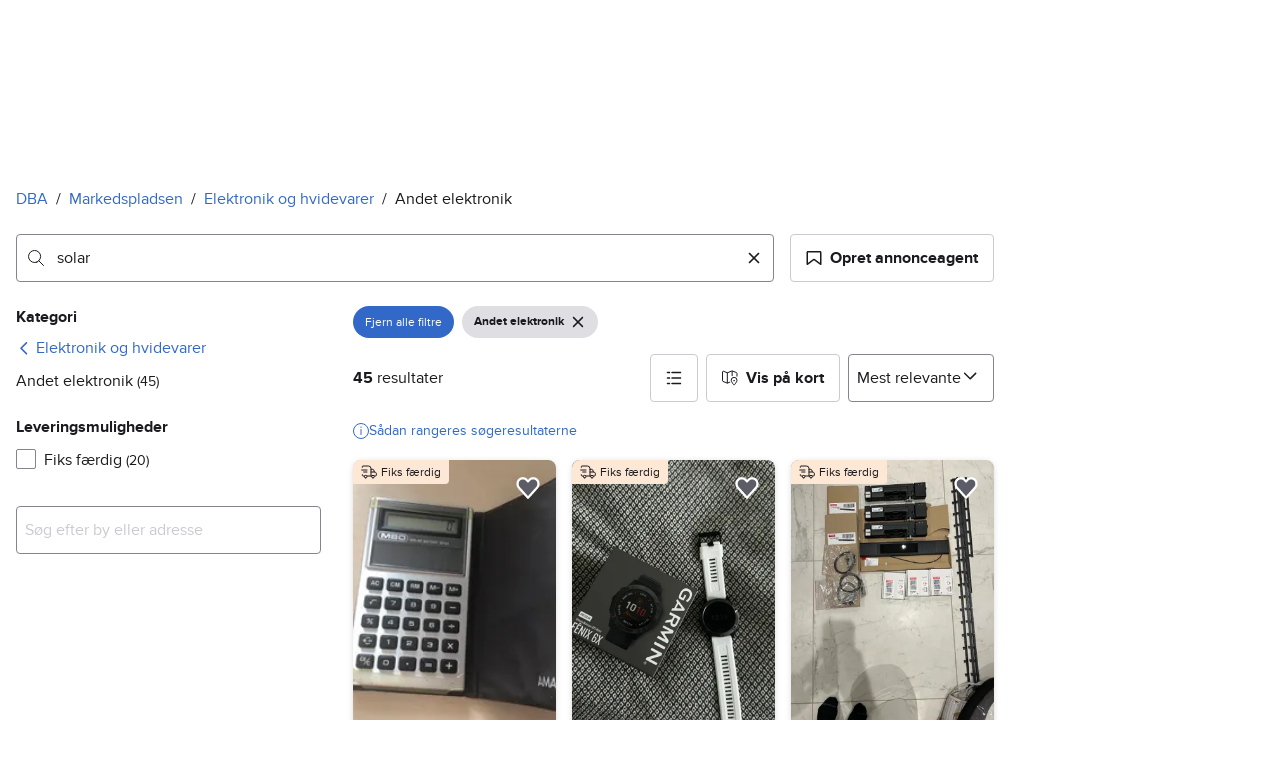

--- FILE ---
content_type: text/javascript
request_url: https://assets.finn.no/npm/react/19.2.3/react.production.min.js
body_size: 8365
content:
var e={},t=Symbol.for("react.transitional.element"),n=Symbol.for("react.portal"),r=Symbol.for("react.fragment"),u=Symbol.for("react.strict_mode"),o=Symbol.for("react.profiler"),s=Symbol.for("react.consumer"),a=Symbol.for("react.context"),c=Symbol.for("react.forward_ref"),i=Symbol.for("react.suspense"),f=Symbol.for("react.memo"),l=Symbol.for("react.lazy"),p=Symbol.for("react.activity"),y=Symbol.iterator;var d={isMounted:function(){return!1},enqueueForceUpdate:function(){},enqueueReplaceState:function(){},enqueueSetState:function(){}},_=Object.assign,h={};function m(e,t,n){this.props=e,this.context=t,this.refs=h,this.updater=n||d}function v(){}function b(e,t,n){this.props=e,this.context=t,this.refs=h,this.updater=n||d}m.prototype.isReactComponent={},m.prototype.setState=function(e,t){if("object"!=typeof e&&"function"!=typeof e&&null!=e)throw Error("takes an object of state variables to update or a function which returns an object of state variables.");this.updater.enqueueSetState(this,e,t,"setState")},m.prototype.forceUpdate=function(e){this.updater.enqueueForceUpdate(this,e,"forceUpdate")},v.prototype=m.prototype;var S=b.prototype=new v;S.constructor=b,_(S,m.prototype),S.isPureReactComponent=!0;var E=Array.isArray;function R(){}var g={H:null,A:null,T:null,S:null},C=Object.prototype.hasOwnProperty;function w(e,n,r){var u=r.ref;return{$$typeof:t,type:e,key:n,ref:void 0!==u?u:null,props:r}}function H(e){return"object"==typeof e&&null!==e&&e.$$typeof===t}var j=/\/+/g;function k(e,t){return"object"==typeof e&&null!==e&&null!=e.key?(n=""+e.key,r={"=":"=0",":":"=2"},"$"+n.replace(/[=:]/g,function(e){return r[e]})):t.toString(36);var n,r}function T(e,r,u,o,s){var a=typeof e;"undefined"!==a&&"boolean"!==a||(e=null);var c,i,f=!1;if(null===e)f=!0;else switch(a){case"bigint":case"string":case"number":f=!0;break;case"object":switch(e.$$typeof){case t:case n:f=!0;break;case l:return T((f=e._init)(e._payload),r,u,o,s)}}if(f)return s=s(e),f=""===o?"."+k(e,0):o,E(s)?(u="",null!=f&&(u=f.replace(j,"$&/")+"/"),T(s,r,u,"",function(e){return e})):null!=s&&(H(s)&&(c=s,i=u+(null==s.key||e&&e.key===s.key?"":(""+s.key).replace(j,"$&/")+"/")+f,s=w(c.type,i,c.props)),r.push(s)),1;f=0;var p,d=""===o?".":o+":";if(E(e))for(var _=0;_<e.length;_++)f+=T(o=e[_],r,u,a=d+k(o,_),s);else if("function"==typeof(_=null===(p=e)||"object"!=typeof p?null:"function"==typeof(p=y&&p[y]||p["@@iterator"])?p:null))for(e=_.call(e),_=0;!(o=e.next()).done;)f+=T(o=o.value,r,u,a=d+k(o,_++),s);else if("object"===a){if("function"==typeof e.then)return T(function(e){switch(e.status){case"fulfilled":return e.value;case"rejected":throw e.reason;default:switch("string"==typeof e.status?e.then(R,R):(e.status="pending",e.then(function(t){"pending"===e.status&&(e.status="fulfilled",e.value=t)},function(t){"pending"===e.status&&(e.status="rejected",e.reason=t)})),e.status){case"fulfilled":return e.value;case"rejected":throw e.reason}}throw e}(e),r,u,o,s);throw r=String(e),Error("Objects are not valid as a React child (found: "+("[object Object]"===r?"object with keys {"+Object.keys(e).join(", ")+"}":r)+"). If you meant to render a collection of children, use an array instead.")}return f}function $(e,t,n){if(null==e)return e;var r=[],u=0;return T(e,r,"","",function(e){return t.call(n,e,u++)}),r}function A(e){if(-1===e._status){var t=e._result;(t=t()).then(function(t){0!==e._status&&-1!==e._status||(e._status=1,e._result=t)},function(t){0!==e._status&&-1!==e._status||(e._status=2,e._result=t)}),-1===e._status&&(e._status=0,e._result=t)}if(1===e._status)return e._result.default;throw e._result}var O="function"==typeof reportError?reportError:function(e){if("object"==typeof window&&"function"==typeof window.ErrorEvent){var t=new window.ErrorEvent("error",{bubbles:!0,cancelable:!0,message:"object"==typeof e&&null!==e&&"string"==typeof e.message?String(e.message):String(e),error:e});if(!window.dispatchEvent(t))return}else if("object"==typeof process&&"function"==typeof process.emit)return void process.emit("uncaughtException",e);console.error(e)},x={map:$,forEach:function(e,t,n){$(e,function(){t.apply(this,arguments)},n)},count:function(e){var t=0;return $(e,function(){t++}),t},toArray:function(e){return $(e,function(e){return e})||[]},only:function(e){if(!H(e))throw Error("React.Children.only expected to receive a single React element child.");return e}};e.Activity=p,e.Children=x,e.Component=m,e.Fragment=r,e.Profiler=o,e.PureComponent=b,e.StrictMode=u,e.Suspense=i,e.__CLIENT_INTERNALS_DO_NOT_USE_OR_WARN_USERS_THEY_CANNOT_UPGRADE=g,e.__COMPILER_RUNTIME={__proto__:null,c:function(e){return g.H.useMemoCache(e)}},e.cache=function(e){return function(){return e.apply(null,arguments)}},e.cacheSignal=function(){return null},e.cloneElement=function(e,t,n){if(null==e)throw Error("The argument must be a React element, but you passed "+e+".");var r=_({},e.props),u=e.key;if(null!=t)for(o in void 0!==t.key&&(u=""+t.key),t)!C.call(t,o)||"key"===o||"__self"===o||"__source"===o||"ref"===o&&void 0===t.ref||(r[o]=t[o]);var o=arguments.length-2;if(1===o)r.children=n;else if(1<o){for(var s=Array(o),a=0;a<o;a++)s[a]=arguments[a+2];r.children=s}return w(e.type,u,r)},e.createContext=function(e){return(e={$$typeof:a,_currentValue:e,_currentValue2:e,_threadCount:0,Provider:null,Consumer:null}).Provider=e,e.Consumer={$$typeof:s,_context:e},e},e.createElement=function(e,t,n){var r,u={},o=null;if(null!=t)for(r in void 0!==t.key&&(o=""+t.key),t)C.call(t,r)&&"key"!==r&&"__self"!==r&&"__source"!==r&&(u[r]=t[r]);var s=arguments.length-2;if(1===s)u.children=n;else if(1<s){for(var a=Array(s),c=0;c<s;c++)a[c]=arguments[c+2];u.children=a}if(e&&e.defaultProps)for(r in s=e.defaultProps)void 0===u[r]&&(u[r]=s[r]);return w(e,o,u)},e.createRef=function(){return{current:null}},e.forwardRef=function(e){return{$$typeof:c,render:e}},e.isValidElement=H,e.lazy=function(e){return{$$typeof:l,_payload:{_status:-1,_result:e},_init:A}},e.memo=function(e,t){return{$$typeof:f,type:e,compare:void 0===t?null:t}},e.startTransition=function(e){var t=g.T,n={};g.T=n;try{var r=e(),u=g.S;null!==u&&u(n,r),"object"==typeof r&&null!==r&&"function"==typeof r.then&&r.then(R,O)}catch(e){O(e)}finally{null!==t&&null!==n.types&&(t.types=n.types),g.T=t}},e.unstable_useCacheRefresh=function(){return g.H.useCacheRefresh()},e.use=function(e){return g.H.use(e)},e.useActionState=function(e,t,n){return g.H.useActionState(e,t,n)},e.useCallback=function(e,t){return g.H.useCallback(e,t)},e.useContext=function(e){return g.H.useContext(e)},e.useDebugValue=function(){},e.useDeferredValue=function(e,t){return g.H.useDeferredValue(e,t)},e.useEffect=function(e,t){return g.H.useEffect(e,t)},e.useEffectEvent=function(e){return g.H.useEffectEvent(e)},e.useId=function(){return g.H.useId()},e.useImperativeHandle=function(e,t,n){return g.H.useImperativeHandle(e,t,n)},e.useInsertionEffect=function(e,t){return g.H.useInsertionEffect(e,t)},e.useLayoutEffect=function(e,t){return g.H.useLayoutEffect(e,t)},e.useMemo=function(e,t){return g.H.useMemo(e,t)},e.useOptimistic=function(e,t){return g.H.useOptimistic(e,t)},e.useReducer=function(e,t,n){return g.H.useReducer(e,t,n)},e.useRef=function(e){return g.H.useRef(e)},e.useState=function(e){return g.H.useState(e)},e.useSyncExternalStore=function(e,t,n){return g.H.useSyncExternalStore(e,t,n)},e.useTransition=function(){return g.H.useTransition()},e.version="19.2.3";const I=!0,{Fragment:N,StrictMode:P,Profiler:U,Suspense:D,Children:M,Component:V,PureComponent:L,__CLIENT_INTERNALS_DO_NOT_USE_OR_WARN_USERS_THEY_CANNOT_UPGRADE:q,act:F,cache:z,cloneElement:G,createContext:W,createElement:Y,createRef:B,forwardRef:J,isValidElement:K,lazy:Q,memo:X,startTransition:Z,unstable_useCacheRefresh:ee,use:te,useActionState:ne,useCallback:re,useContext:ue,useDebugValue:oe,useDeferredValue:se,useEffect:ae,useId:ce,useImperativeHandle:ie,useInsertionEffect:fe,useLayoutEffect:le,useMemo:pe,useOptimistic:ye,useReducer:de,useRef:_e,useState:he,useSyncExternalStore:me,useTransition:ve,version:be}=e;export{M as Children,V as Component,N as Fragment,U as Profiler,L as PureComponent,P as StrictMode,D as Suspense,q as __CLIENT_INTERNALS_DO_NOT_USE_OR_WARN_USERS_THEY_CANNOT_UPGRADE,I as __esmModule,F as act,z as cache,G as cloneElement,W as createContext,Y as createElement,B as createRef,e as default,J as forwardRef,K as isValidElement,Q as lazy,X as memo,Z as startTransition,ee as unstable_useCacheRefresh,te as use,ne as useActionState,re as useCallback,ue as useContext,oe as useDebugValue,se as useDeferredValue,ae as useEffect,ce as useId,ie as useImperativeHandle,fe as useInsertionEffect,le as useLayoutEffect,pe as useMemo,ye as useOptimistic,de as useReducer,_e as useRef,he as useState,me as useSyncExternalStore,ve as useTransition,be as version};
//# sourceMappingURL=react.production.min.js.map
